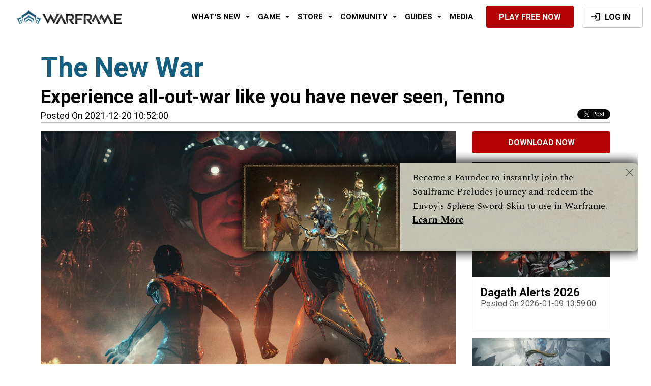

--- FILE ---
content_type: text/css
request_url: https://www-static.warframe.com/css/themes/blog.0ea4200ff282ae8cb05911a369047d7a.css
body_size: 984
content:
.BlogPost{line-height:2em;margin-bottom:64px;position:relative}.BlogPost p{line-height:1.6;margin:1rem 0}.BlogPost h1,.BlogPost h2{--color-title:#145e80;margin-bottom:1rem}.BlogPost h3,.BlogPost h4{margin-bottom:1rem}.BlogPost h4{--color-title:#145e80}.BlogPost ul{list-style-type:disc;margin-bottom:20px;margin-left:20px}.BlogPost b,.BlogPost strong{font-weight:700!important}.BlogPost em,.BlogPost i{font-style:italic!important}@media (max-width:767px){.BlogPost #premiumMasthead .oversizedImgContain #mastheadImgDesktop{margin-top:-7%}}.BlogPost .post-image{aspect-ratio:16/9;margin-bottom:1rem;width:100%}.BlogPost .hiddenHeader{display:none}.BlogPost .discuss{margin-top:1rem}.BlogPost img{width:100%!important}.BlogPost .realsize{max-width:100%!important;width:auto!important}.BlogPost .videowrapper{clear:both;float:none;height:0;margin-bottom:1rem;padding-bottom:56.25%;padding-top:1rem;position:relative;width:100%}.BlogPost .videowrapper iframe{height:100%;left:0;position:absolute;top:0;width:100%}.BlogPost hr{border-color:#c8c8c8;margin-bottom:1rem;margin-top:1rem}.BlogPost table{border:2px solid #c8c8c8;margin-bottom:1rem}.BlogPost td{border:1px solid #c8c8c8;font-size:.875rem;line-height:2;padding:8px!important;vertical-align:top}.BlogPost .tableheader,.BlogPost .tableheader td{font-weight:700}.BlogPost td p{margin-bottom:0!important}.BlogPost .bluebutton,.BlogPost .greenbutton,.BlogPost .newsbutton,.BlogPost .primebutton,.BlogPost .redbutton{background-color:#3e3e3e;color:#fff;display:inline-block;font-size:18px;font-weight:700;margin:15px auto 0;padding:8px 28px;position:relative;text-transform:uppercase;z-index:3}.BlogPost .bluebutton{background-color:#034169}.BlogPost .greenbutton{background-color:#005400}.BlogPost .redbutton{background-color:#d30000}.BlogPost .primebutton{background-color:#d9c45a;color:#674915}.BlogPost .premiumMobileButtons button.animatedButton{font-family:var(--font-family-title,"Roboto",Arial,Helvetica,sans-serif)}.BlogPost button.animatedButton{--color-button-background:#b30000;--color-button-border:transparent;--color-button-text:#fff;--color-button-background-hover:maroon;--color-button-border-hover:transparent;--color-button-text-hover:#fff;--filter-button-icon:invert(1);--filter-button-icon-hover:invert(1);align-items:center;background:var(--color-button-background,#b30000);border:1px solid var(--color-button-border,transparent);border-radius:4px;color:var(--color-button-text,#fff);display:inline-flex;flex-flow:row nowrap;font-family:var(--font-family-button,"Roboto",Arial,Helvetica,sans-serif);font-size:var(--font-size-button,16px);font-weight:var(--font-weight-button,700);justify-content:center;min-height:var(--height-button,44px);padding:var(--padding-button,0 24px);position:relative;text-align:center;text-transform:var(--text-transform-button,uppercase);transition:.25s}.BlogPost button.animatedButton:not(:disabled){cursor:pointer}.BlogPost button.animatedButton:active,.BlogPost button.animatedButton:focus,.BlogPost button.animatedButton:hover{background:var(--color-button-background-hover,maroon);border-color:var(--color-button-border-hover,transparent);color:var(--color-button-text-hover,#fff)}.BlogPost button.animatedButton.is-promo{font-size:24px;min-height:56px;padding:0 32px}.BlogPost button.animatedButton.is-fullWidth{display:flex;text-align:center;width:100%}

/*# sourceMappingURL=blog.css.map*/

--- FILE ---
content_type: image/svg+xml
request_url: https://www-static.warframe.com/images/footer/platforms/XboxOne-white.svg
body_size: 21085
content:
<?xml version="1.0" encoding="UTF-8"?>
<svg xmlns="http://www.w3.org/2000/svg" version="1.1" xmlns:xlink="http://www.w3.org/1999/xlink" viewBox="0 0 720 208.03">
  <defs>
    <style>
      .cls-1, .cls-2 {
        opacity: .85;
      }

      .cls-3 {
        fill: url(#linear-gradient);
      }

      .cls-3, .cls-4, .cls-5, .cls-6, .cls-7, .cls-8, .cls-9, .cls-10, .cls-2, .cls-11, .cls-12, .cls-13, .cls-14 {
        stroke-width: 0px;
      }

      .cls-4 {
        opacity: .6;
      }

      .cls-4, .cls-15, .cls-5, .cls-6, .cls-16, .cls-17, .cls-2, .cls-11, .cls-12, .cls-14 {
        fill: #fff;
      }

      .cls-18 {
        opacity: .9;
      }

      .cls-15 {
        opacity: 0;
      }

      .cls-19 {
        mask: url(#mask-2);
      }

      .cls-20 {
        isolation: isolate;
      }

      .cls-21 {
        mask: url(#mask-3);
      }

      .cls-22 {
        mix-blend-mode: multiply;
      }

      .cls-22, .cls-11 {
        opacity: .15;
      }

      .cls-23 {
        opacity: .8;
      }

      .cls-24 {
        clip-path: url(#clippath-1);
      }

      .cls-25 {
        clip-path: url(#clippath-4);
      }

      .cls-26 {
        mask: url(#mask-5);
      }

      .cls-5 {
        opacity: .65;
      }

      .cls-6 {
        opacity: .45;
      }

      .cls-27 {
        opacity: .75;
      }

      .cls-7 {
        fill: url(#linear-gradient-2);
      }

      .cls-8 {
        fill: url(#radial-gradient-2);
      }

      .cls-28 {
        mask: url(#mask-4);
      }

      .cls-16, .cls-14 {
        opacity: .5;
      }

      .cls-9 {
        fill: url(#linear-gradient-3);
      }

      .cls-29 {
        clip-path: url(#clippath);
      }

      .cls-10 {
        fill: url(#radial-gradient);
      }

      .cls-30 {
        mask: url(#mask-6);
      }

      .cls-31 {
        fill: url(#radial-gradient-3);
        stroke: #231f20;
        stroke-width: .16px;
      }

      .cls-32 {
        clip-path: url(#clippath-8);
      }

      .cls-33 {
        opacity: .36;
      }

      .cls-34 {
        mask: url(#mask-1);
      }

      .cls-35 {
        mask: url(#mask);
      }

      .cls-36 {
        clip-path: url(#clippath-5);
      }

      .cls-13 {
        fill: url(#Linear_Gradient_1);
      }
    </style>
    <clipPath id="clippath">
      <path class="cls-12" d="M163.47,59.7c.07.07-5.66-4.89-27.26,16.67,13.19,15.62,39.46,54.4,32.04,68.11h0s0,0,0,0c0,0,0,0,0,0,8.77-10.86,14.04-24.69,14.04-39.75,0-17.62-7.2-33.55-18.82-45.03h0s-.01-.02-.06-.05M77.34,152.36s0,0,.01.01h0c11.13,9.74,25.7,15.65,41.65,15.65s30.53-5.9,41.66-15.65h0s.01-.01.02-.01h-.02c9.92-10.08-22.76-45.92-41.66-60.22-18.89,14.29-51.58,50.13-41.66,60.23M74.61,59.65s-.06.05-.05.05h0c-11.62,11.48-18.82,27.41-18.82,45.03,0,15.06,5.26,28.89,14.05,39.75h0s0,0,0,0h0c-7.42-13.72,18.85-52.49,32.04-68.11-21.61-21.56-27.34-16.6-27.26-16.67M119.04,41.42c12.3,0,24.29,3.4,35.68,11-.37-.23-3.26-1.96-8.02-1.79-12.12.44-27.65,9.5-27.65,9.5h-.02s-.02,0-.02,0c0,0-15.53-9.06-27.65-9.5-4.76-.17-7.66,1.56-8.02,1.79,11.39-7.6,23.37-11,35.67-11h.04Z"/>
    </clipPath>
    <clipPath id="clippath-1">
      <path class="cls-12" d="M83.69,57.09c-1.19-.6-2.9-1.18-3.9-1.4-.06-.02-.12-.03-.18-.04-.56-.12-1.1-.05-1.58-.01-.55.05-1.16.66-1.62.8-13.04,11.65-21.41,29.03-21.41,47.89,0,15.53,6.26,30.56,15.72,41.69-3.84-5,1.59-19.8,5.36-28.43,1.86-4.25,4.25-7.88,6.76-11.96,9.65-15.67,23.96-30.03,23.96-30.03-8.4-9.23-18.89-16.19-23.11-18.51ZM165.8,146.22c0-.36-.05-.73-.09-1.1-1.07-9.38-11.22-22.02-22.23-33.92-9.95-10.76-19.58-18.58-24.87-23.06h0s-.07.05-.1.07c-3.12,2.26-14.55,12.02-24.53,22.82-11.37,12.31-21.82,25.96-22.21,34.96v.21c.01.26,0,.52.02.77.01.07.06.35.07.42,0,.25.3.53.38.6,11.66,12.36,28.31,20.1,46.41,20.1s35.59-7.92,47.22-20.64c0-.1-.07-.38-.07-.48.02-.26,0-.49-.01-.76ZM182.48,104.37c0-18.97-8.44-36.05-21.61-47.7-.36-.1-.75-.18-1.15-.19-.48-.02-1,.03-1.54.14-.08.02-.18.03-.26.05-.12.02-.23.05-.35.08-5.08,1.73-15.52,9.17-24.53,18.77,0,0,11.66,14,21.64,29.53,2.59,4.02,4.81,8.6,6.93,12.74,5.35,10.43,9.57,23.27,5.43,28.86,9.4-11.08,15.44-26.62,15.44-42.28Z"/>
    </clipPath>
    <linearGradient id="Linear_Gradient_1" data-name="Linear Gradient 1" x1="87.14" y1="102.65" x2="122.33" y2="102.65" gradientUnits="userSpaceOnUse">
      <stop offset="0" stop-color="#fff"/>
      <stop offset="1" stop-color="#000"/>
    </linearGradient>
    <mask id="mask" x="71.79" y="77.72" width="94.11" height="90.37" maskUnits="userSpaceOnUse">
      <rect class="cls-13" x="86.09" y="77.72" width="55.3" height="49.86"/>
    </mask>
    <radialGradient id="radial-gradient" cx="101.26" cy="75.37" fx="101.26" fy="75.37" r="102.58" gradientUnits="userSpaceOnUse">
      <stop offset=".17" stop-color="#fff"/>
      <stop offset=".25" stop-color="#ccc"/>
      <stop offset=".36" stop-color="#858585"/>
      <stop offset=".47" stop-color="#4b4b4b"/>
      <stop offset=".56" stop-color="#222"/>
      <stop offset=".63" stop-color="#090909"/>
      <stop offset=".67" stop-color="#000"/>
    </radialGradient>
    <mask id="mask-1" x="42.96" y="25.48" width="168.84" height="156.5" maskUnits="userSpaceOnUse">
      <rect class="cls-10" x="42.96" y="25.48" width="168.84" height="156.5"/>
    </mask>
    <clipPath id="clippath-4">
      <path class="cls-12" d="M83.69,57.09c-1.19-.6-2.9-1.18-3.9-1.4-.06-.02-.12-.03-.18-.04-.56-.12-1.1-.05-1.58-.01-.55.05-1.16.66-1.62.8-13.04,11.65-21.41,29.03-21.41,47.89,0,15.53,6.26,30.56,15.72,41.69-3.84-5,1.59-19.75,5.36-28.43,1.85-4.25,4.25-7.88,6.76-11.96,9.65-15.67,23.96-30.03,23.96-30.03-8.4-9.23-18.89-16.19-23.11-18.51Z"/>
    </clipPath>
    <linearGradient id="linear-gradient" x1="116.03" y1="44.2" x2="116.03" y2="141.01" gradientUnits="userSpaceOnUse">
      <stop offset=".34" stop-color="#fff"/>
      <stop offset=".35" stop-color="#f3f3f3"/>
      <stop offset=".43" stop-color="#b3b3b3"/>
      <stop offset=".5" stop-color="#7c7c7c"/>
      <stop offset=".57" stop-color="#505050"/>
      <stop offset=".64" stop-color="#2d2d2d"/>
      <stop offset=".7" stop-color="#141414"/>
      <stop offset=".76" stop-color="#050505"/>
      <stop offset=".81" stop-color="#000"/>
    </linearGradient>
    <mask id="mask-2" x="54.28" y="37.02" width="128.7" height="131.99" maskUnits="userSpaceOnUse">
      <rect class="cls-3" x="55.11" y="37.02" width="121.85" height="113.09"/>
    </mask>
    <clipPath id="clippath-5">
      <path class="cls-12" d="M83.69,57.09c-1.19-.6-2.9-1.18-3.9-1.4-.06-.02-.12-.03-.18-.04-.56-.12-1.1-.05-1.58-.01-.55.05-1.16.66-1.62.8-13.04,11.65-21.41,29.03-21.41,47.89,0,15.53,6.26,30.56,15.72,41.69-3.84-5,1.59-20.02,5.36-28.43,1.9-4.23,4.25-7.88,6.76-11.96,9.65-15.67,23.96-30.03,23.96-30.03-8.4-9.23-18.89-16.19-23.11-18.51Z"/>
    </clipPath>
    <linearGradient id="linear-gradient-2" x1="195.9" y1="173.18" x2="64.09" y2="46.36" gradientUnits="userSpaceOnUse">
      <stop offset=".29" stop-color="#fff"/>
      <stop offset=".8" stop-color="#000"/>
    </linearGradient>
    <mask id="mask-3" x="48.74" y="29.94" width="142.85" height="140.74" maskUnits="userSpaceOnUse">
      <rect class="cls-7" x="48.74" y="29.94" width="142.85" height="140.74"/>
    </mask>
    <clipPath id="clippath-8">
      <path class="cls-14" d="M156.83,53.72c-.73-.42-4.7-1.6-5.74-1.8-4.61-.91-9.73.19-14.54,2.14-7.55,3.05-14.68,7.13-17.46,8.88h0c-2.66-1.7-10-5.14-17.63-8.07-5.59-2.13-12.19-3.17-15.67-2.37-1.27.29-3.83.2-4.65.72,10.26-7.08,24.41-12.38,37.82-12.38s27.96,4.87,37.87,12.87Z"/>
    </clipPath>
    <linearGradient id="linear-gradient-3" x1="91.81" y1="96.51" x2="36.14" y2="96.51" gradientUnits="userSpaceOnUse">
      <stop offset="0" stop-color="#fff"/>
      <stop offset=".29" stop-color="#a5a5a5"/>
      <stop offset=".54" stop-color="#5e5e5e"/>
      <stop offset=".75" stop-color="#2b2b2b"/>
      <stop offset=".91" stop-color="#0b0b0b"/>
      <stop offset="1" stop-color="#000"/>
    </linearGradient>
    <mask id="mask-4" x="39.29" y="44.65" width="68.8" height="103.72" maskUnits="userSpaceOnUse">
      <rect class="cls-9" x="39.29" y="44.65" width="68.8" height="103.72"/>
    </mask>
    <radialGradient id="radial-gradient-2" cx="141.96" cy="75.37" fx="141.96" fy="75.37" r="86.18" gradientUnits="userSpaceOnUse">
      <stop offset=".37" stop-color="#fff"/>
      <stop offset=".41" stop-color="#c5c5c5"/>
      <stop offset=".47" stop-color="gray"/>
      <stop offset=".52" stop-color="#494949"/>
      <stop offset=".56" stop-color="#212121"/>
      <stop offset=".6" stop-color="#080808"/>
      <stop offset=".62" stop-color="#000"/>
    </radialGradient>
    <mask id="mask-5" x="121.74" y="46.23" width="73" height="102.67" maskUnits="userSpaceOnUse">
      <rect class="cls-8" x="121.74" y="46.23" width="73" height="102.67"/>
    </mask>
    <radialGradient id="radial-gradient-3" cx="102.21" cy="72.03" fx="102.21" fy="72.03" r="79.61" gradientUnits="userSpaceOnUse">
      <stop offset=".54" stop-color="#000"/>
      <stop offset=".6" stop-color="#050505"/>
      <stop offset=".69" stop-color="#151515"/>
      <stop offset=".76" stop-color="#2a2a2a"/>
      <stop offset=".82" stop-color="#adadad"/>
      <stop offset=".92" stop-color="#fff"/>
    </radialGradient>
    <mask id="mask-6" x="53.11" y="36.28" width="132.16" height="133.52" maskUnits="userSpaceOnUse">
      <rect class="cls-31" x="53.19" y="36.36" width="132" height="133.36"/>
    </mask>
  </defs>
  <g class="cls-20">
    <g id="Layer_1" data-name="Layer 1">
      <g id="XB1_Horizontal_White_Logo" data-name="XB1 Horizontal White Logo">
        <g>
          <path class="cls-17" d="M163.47,59.7c.07.07-5.66-4.89-27.26,16.67,13.19,15.62,39.46,54.4,32.04,68.11h0s0,0,0,0c0,0,0,0,0,0,8.77-10.86,14.04-24.69,14.04-39.75,0-17.62-7.2-33.55-18.82-45.03h0s-.01-.02-.06-.05M77.34,152.36s0,0,.01.01h0c11.13,9.74,25.7,15.65,41.65,15.65s30.53-5.9,41.66-15.65h0s.01-.01.02-.01h-.02c9.92-10.08-22.76-45.92-41.66-60.22-18.89,14.29-51.58,50.13-41.66,60.23M74.61,59.65s-.06.05-.05.05h0c-11.62,11.48-18.82,27.41-18.82,45.03,0,15.06,5.26,28.89,14.05,39.75h0s0,0,0,0h0c-7.42-13.72,18.85-52.49,32.04-68.11-21.61-21.56-27.34-16.6-27.26-16.67M119.04,41.42c12.3,0,24.29,3.4,35.68,11-.37-.23-3.26-1.96-8.02-1.79-12.12.44-27.65,9.5-27.65,9.5h-.02s-.02,0-.02,0c0,0-15.53-9.06-27.65-9.5-4.76-.17-7.66,1.56-8.02,1.79,11.39-7.6,23.37-11,35.67-11h.04Z"/>
          <g class="cls-29">
            <g>
              <g>
                <path class="cls-17" d="M83.69,57.09c-1.19-.6-2.9-1.18-3.9-1.4-.06-.02-.12-.03-.18-.04-.56-.12-1.1-.05-1.58-.01-.55.05-1.16.66-1.62.8-13.04,11.65-21.41,29.03-21.41,47.89,0,15.53,6.26,30.56,15.72,41.69-3.84-5,1.59-19.8,5.36-28.43,1.86-4.25,4.25-7.88,6.76-11.96,9.65-15.67,23.96-30.03,23.96-30.03-8.4-9.23-18.89-16.19-23.11-18.51ZM165.8,146.22c0-.36-.05-.73-.09-1.1-1.07-9.38-11.22-22.02-22.23-33.92-9.95-10.76-19.58-18.58-24.87-23.06h0s-.07.05-.1.07c-3.12,2.26-14.55,12.02-24.53,22.82-11.37,12.31-21.82,25.96-22.21,34.96v.21c.01.26,0,.52.02.77.01.07.06.35.07.42,0,.25.3.53.38.6,11.66,12.36,28.31,20.1,46.41,20.1s35.59-7.92,47.22-20.64c0-.1-.07-.38-.07-.48.02-.26,0-.49-.01-.76ZM182.48,104.37c0-18.97-8.44-36.05-21.61-47.7-.36-.1-.75-.18-1.15-.19-.48-.02-1,.03-1.54.14-.08.02-.18.03-.26.05-.12.02-.23.05-.35.08-5.08,1.73-15.52,9.17-24.53,18.77,0,0,11.66,14,21.64,29.53,2.59,4.02,4.81,8.6,6.93,12.74,5.35,10.43,9.57,23.27,5.43,28.86,9.4-11.08,15.44-26.62,15.44-42.28Z"/>
                <g class="cls-24">
                  <g class="cls-33">
                    <path class="cls-12" d="M186.03,103.55c0,37.15-30.12,67.26-67.27,67.26s-67.27-30.11-67.27-67.26,30.13-67.27,67.27-67.27,67.27,30.12,67.27,67.27Z"/>
                  </g>
                </g>
              </g>
              <g class="cls-35">
                <g class="cls-23">
                  <path class="cls-17" d="M165.8,146.22c0-.36-.05-.73-.09-1.1-1.17-9.56-11.22-22.02-22.23-33.92-9.95-10.76-19.58-18.58-24.87-23.06h0s-.07.05-.1.07c-3.12,2.26-14.55,12.02-24.53,22.82-11.37,12.31-21.82,25.96-22.21,34.96v.21c.01.26,0,.52.02.77.01.11.06.39.08.49.01.1.28.44.34.5,11.67,12.39,28.34,20.13,46.45,20.13s35.59-7.92,47.22-20.64c0-.1-.07-.38-.07-.48.02-.26,0-.49-.01-.76Z"/>
                </g>
              </g>
              <g class="cls-34">
                <g class="cls-18">
                  <path class="cls-17" d="M83.69,57.09c-1.19-.6-2.9-1.18-3.9-1.4-.06-.02-.12-.03-.18-.04-.56-.12-1.1-.05-1.58-.01-.55.05-1.16.66-1.62.8-13.04,11.65-21.41,29.03-21.41,47.89,0,15.53,6.26,30.56,15.72,41.69-3.84-5,1.79-20.42,5.36-28.43,1.89-4.24,4.25-7.88,6.76-11.96,9.65-15.67,23.96-30.03,23.96-30.03-8.4-9.23-18.89-16.19-23.11-18.51ZM165.8,146.22c0-.36-.04-.73-.09-1.1-1.3-9.71-11.22-22.02-22.23-33.92-9.95-10.76-19.58-18.58-24.87-23.06h0s-.07.05-.1.07c-3.12,2.26-14.55,12.02-24.53,22.82-11.37,12.31-21.82,25.96-22.21,34.96v.21c.01.26,0,.52.02.77.01.07.06.35.07.42,0,.25.3.53.38.6,11.66,12.36,28.31,20.1,46.41,20.1s35.59-7.92,47.22-20.64c0-.1-.07-.38-.07-.48.02-.26,0-.49-.01-.76ZM182.48,104.37c0-18.97-8.44-36.05-21.61-47.7-.36-.1-.75-.18-1.15-.19-.48-.02-1,.03-1.54.14-.08.02-.18.03-.26.05-.12.02-.23.05-.35.08-5.08,1.73-15.52,9.17-24.53,18.77,0,0,11.66,14,21.64,29.53,2.59,4.02,4.81,8.6,6.93,12.74,5.35,10.43,9.57,23.27,5.43,28.86,9.4-11.08,15.44-26.62,15.44-42.28Z"/>
                </g>
              </g>
              <g>
                <path class="cls-17" d="M83.69,57.09c-1.19-.6-2.9-1.18-3.9-1.4-.06-.02-.12-.03-.18-.04-.56-.12-1.1-.05-1.58-.01-.55.05-1.16.66-1.62.8-13.04,11.65-21.41,29.03-21.41,47.89,0,15.53,6.26,30.56,15.72,41.69-3.84-5,1.59-19.75,5.36-28.43,1.85-4.25,4.25-7.88,6.76-11.96,9.65-15.67,23.96-30.03,23.96-30.03-8.4-9.23-18.89-16.19-23.11-18.51Z"/>
                <g class="cls-25">
                  <g class="cls-19">
                    <path class="cls-5" d="M182.97,103.97c0,47.08-38.91,65.04-67.55,65.04s-61.15-25.11-61.15-63.53,33.26-64.91,61.9-64.91,66.8,18.08,66.8,63.41Z"/>
                  </g>
                </g>
              </g>
              <g class="cls-18">
                <path class="cls-17" d="M83.69,57.09c-1.19-.6-2.9-1.18-3.9-1.4-.06-.02-.12-.03-.18-.04-.56-.12-1.1-.05-1.58-.01-.55.05-1.16.66-1.62.8-13.04,11.65-21.41,29.03-21.41,47.89,0,15.53,6.26,30.56,15.72,41.69-3.84-5,1.59-20.02,5.36-28.43,1.9-4.23,4.25-7.88,6.76-11.96,9.65-15.67,23.96-30.03,23.96-30.03-8.4-9.23-18.89-16.19-23.11-18.51Z"/>
                <g class="cls-36">
                  <path class="cls-6" d="M137.22,81.39c0,18.32-43.65,70.29-61.97,70.29s-23.23-35.29-23.23-53.61,10.43-41.68,28.75-41.68,56.45,6.69,56.45,25.01Z"/>
                </g>
              </g>
              <g class="cls-21">
                <g class="cls-23">
                  <path class="cls-17" d="M83.69,57.09c-1.19-.6-2.9-1.18-3.9-1.4-.06-.02-.12-.03-.18-.04-.56-.12-1.1-.05-1.58-.01-.55.05-1.16.66-1.62.8-13.04,11.65-21.41,29.03-21.41,47.89,0,15.53,6.26,30.56,15.72,41.69-3.84-5,1.96-21.06,5.36-28.43,1.94-4.21,4.25-7.88,6.76-11.96,9.65-15.67,23.96-30.03,23.96-30.03-8.4-9.23-18.89-16.19-23.11-18.51ZM165.8,146.22c0-.36-.05-.73-.09-1.1-1.1-9.35-11.22-22.02-22.23-33.92-9.95-10.76-19.58-18.58-24.87-23.06h0s-.07.05-.1.07c-3.12,2.26-14.55,12.02-24.53,22.82-11.37,12.31-21.82,25.96-22.21,34.96v.21c.01.26,0,.52.02.77.01.07.06.35.07.42,0,.25.3.53.38.6,11.66,12.36,28.31,20.1,46.41,20.1s35.59-7.92,47.22-20.64c0-.1-.07-.38-.07-.48.02-.26,0-.49-.01-.76ZM182.48,104.37c0-18.97-8.44-36.05-21.61-47.7-.36-.1-.75-.18-1.15-.19-.48-.02-1,.03-1.54.14-.08.02-.18.03-.26.05-.12.02-.23.05-.35.08-5.08,1.73-15.52,9.17-24.53,18.77,0,0,11.66,14,21.64,29.53,2.59,4.02,4.81,8.6,6.93,12.74,5.35,10.43,9.57,23.27,5.43,28.86,9.4-11.08,15.44-26.62,15.44-42.28Z"/>
                </g>
              </g>
              <path class="cls-17" d="M156.83,53.72c-.73-.42-4.24-1.51-5.28-1.72-4.6-.91-9.96.05-14.76,2-7.55,3.05-14.68,7.13-17.47,8.88h0c-2.66-1.7-10.28-5.05-17.91-7.97-5.59-2.13-11.82-3.25-15.31-2.45-1.27.29-4.11.3-4.92.82,10.26-7.08,24.61-12.48,38.02-12.48s28.21,5.08,37.64,12.93Z"/>
              <g>
                <path class="cls-16" d="M156.83,53.72c-.73-.42-4.7-1.6-5.74-1.8-4.61-.91-9.73.19-14.54,2.14-7.55,3.05-14.68,7.13-17.46,8.88h0c-2.66-1.7-10-5.14-17.63-8.07-5.59-2.13-12.19-3.17-15.67-2.37-1.27.29-3.83.2-4.65.72,10.26-7.08,24.41-12.38,37.82-12.38s27.96,4.87,37.87,12.87Z"/>
                <g class="cls-32">
                  <path class="cls-2" d="M137.22,81.39c0,18.32-14.85,33.18-33.18,33.18s-33.17-14.85-33.17-33.18,14.85-33.17,33.17-33.17,33.18,14.85,33.18,33.17Z"/>
                </g>
              </g>
              <g class="cls-28">
                <path class="cls-4" d="M83.69,57.09c-1.19-.6-2.9-1.18-3.9-1.4-.06-.02-.12-.03-.18-.04-.56-.12-1.1-.05-1.58-.01-.55.05-1.16.66-1.62.8-13.04,11.65-21.41,29.03-21.41,47.89,0,15.53,6.26,30.56,15.72,41.69-3.84-5,2.26-22.59,5.36-28.43,2.18-4.1,4.25-7.88,6.76-11.96,9.65-15.67,23.96-30.03,23.96-30.03-8.4-9.23-18.89-16.19-23.11-18.51Z"/>
              </g>
              <g class="cls-26">
                <path class="cls-11" d="M182.48,104.37c0-18.97-8.44-36.05-21.61-47.7-.36-.1-.75-.18-1.15-.19-.48-.02-1,.03-1.54.14-.08.02-.18.03-.26.05-.12.02-.23.05-.35.08-5.08,1.73-15.52,9.17-24.53,18.77,0,0,11.66,14,21.64,29.53,2.59,4.02,4.81,8.6,6.93,12.74,5.35,10.43,9.57,23.27,5.43,28.86,9.4-11.08,15.44-26.62,15.44-42.28Z"/>
              </g>
              <path class="cls-17" d="M165.8,146.22c0-.36-.05-.73-.09-1.1-1.13-9.39-11.22-22.02-22.23-33.92-9.95-10.76-19.58-18.58-24.87-23.06h0s-.07.05-.1.07c-3.12,2.26-14.55,12.02-24.53,22.82-11.37,12.31-21.82,25.96-22.21,34.96v.21c.01.26,0,.52.02.77.01.12.07.44.08.55,0,.08.27.37.33.43,11.66,12.39,28.34,20.14,46.45,20.14s35.59-7.92,47.22-20.64c0-.1-.07-.38-.07-.48.02-.26,0-.49-.01-.76Z"/>
              <g class="cls-1">
                <path class="cls-17" d="M182.48,104.37c0-18.97-8.44-36.05-21.61-47.7-.36-.1-.75-.18-1.15-.19-.48-.02-1,.03-1.54.14-.08.02-.18.03-.26.05-.12.02-.23.05-.35.08-5.08,1.73-15.52,9.17-24.53,18.77,0,0,11.39,13.59,21.36,29.12,2.59,4.02,4.98,8.81,7.1,12.95,5.35,10.44,9.69,23.39,5.56,28.97,9.4-11.08,15.41-26.54,15.41-42.2Z"/>
              </g>
              <g class="cls-30">
                <g class="cls-22">
                  <path class="cls-17" d="M83.59,57.07c-1.2-.6-2.39-1.05-3.39-1.28-.06-.02-.54-.15-.6-.15-.56-.12-1.1-.03-1.58,0-.55.05-1.12.61-1.58.76-13.04,11.65-21.45,29.08-21.45,47.93,0,15.53,6.26,30.56,15.72,41.69-3.84-5,3.09-23.8,5.05-27.86,2.01-4.18,4.65-8.58,7.15-12.65,9.65-15.67,23.88-29.9,23.88-29.9-8.4-9.23-18.98-16.22-23.2-18.53ZM165.8,146.18c-.02-.36-.08-.86-.11-1.22-1.05-8.95-10.75-21.4-21.76-33.31-9.95-10.76-19.58-18.63-24.86-23.1l-.45.07s-.42-.17-.45-.15c-3.12,2.27-13.83,11.35-23.8,22.14-11.38,12.31-22.11,25.84-22.49,34.85,0,.07-.04.54-.04.61.01.26-.05.44-.03.69.01.09.02.4.03.5.02.15.27.55.33.62,11.67,12.37,28.41,20.21,46.51,20.21s35.59-7.92,47.22-20.64c0-.1-.08-.49-.08-.59.02-.26,0-.41,0-.68Z"/>
                </g>
              </g>
              <g class="cls-27">
                <path class="cls-15" d="M156.83,53.72c-.73-.42-4.45-1.55-5.49-1.76-4.61-.91-10.84.64-15.65,2.6-7.55,3.05-13.75,6.89-16.55,8.64l-.59-.07c-2.65-1.7-9.93-5.53-17.56-8.46-5.59-2.13-12.9-2.77-16.39-1.97-1.27.29-2.81.08-3.59.66,11.12-8.34,24.23-12.67,37.64-12.67s28.5,4.69,38.16,13.04Z"/>
              </g>
            </g>
          </g>
        </g>
        <g>
          <polygon class="cls-12" points="453.47 142.63 429.94 110.66 406.41 142.63 396.72 142.63 425.02 104.01 399.17 68.92 408.86 68.92 429.94 97.54 450.99 68.92 460.68 68.92 434.84 104.01 463.16 142.63 453.47 142.63"/>
          <polygon class="cls-12" points="269.99 142.62 241.66 104.01 267.51 68.92 257.82 68.92 236.75 97.55 215.7 68.92 206.03 68.92 231.87 104.01 203.54 142.62 213.24 142.62 236.76 110.66 260.29 142.62 269.99 142.62"/>
          <path class="cls-12" d="M323.87,106.8c-1.53-1.31-3.2-2.32-4.83-3.07,5.35-2.9,8.86-8.39,8.86-14.76,0-4.72-1.74-20.05-23.96-20.05h-29.93v31.78h-9.97c-1.29,1.68-4.23,5.73-5.35,7.39h15.32v34.53h29.93c16.22,0,26.29-8.23,26.29-21.51,0-5.8-2.19-10.74-6.36-14.31ZM282.29,76.61h21.66c5.86,0,15.68,1.46,15.68,11.71,0,7.75-5.72,12.37-15.68,12.37h-21.66v-24.09ZM303.95,134.93h-21.66v-26.83h21.66c8.22,0,18.04,2.27,18.04,12.84,0,12.17-11.3,13.99-18.04,13.99Z"/>
          <path class="cls-12" d="M369.17,67.22c-20.7,0-35.17,15.84-35.17,38.51s14.47,38.53,35.17,38.53,35.11-15.83,35.11-38.53-14.43-38.51-35.11-38.51ZM369.17,136.46c-15.77,0-26.82-12.64-26.82-30.74s11.05-30.72,26.82-30.72,26.74,12.64,26.74,30.72-10.99,30.74-26.74,30.74Z"/>
          <polygon class="cls-12" points="606.19 68.92 606.19 129.4 561.64 68.87 554.33 68.86 554.33 142.5 562.53 142.5 562.53 83.35 606.18 142.55 614.39 142.56 614.39 68.92 606.19 68.92"/>
          <path class="cls-12" d="M511.74,67.21c-20.71,0-35.18,15.84-35.18,38.51s14.47,38.54,35.18,38.54,35.11-15.83,35.11-38.54-14.43-38.51-35.11-38.51ZM511.74,136.46c-15.77,0-26.83-12.64-26.83-30.74s11.05-30.73,26.83-30.73,26.74,12.64,26.74,30.73-10.99,30.74-26.74,30.74Z"/>
          <polygon class="cls-12" points="631.86 135.35 631.86 108.1 672.41 108.1 672.41 100.9 631.86 100.9 631.86 76.07 675.16 76.07 675.16 68.87 623.61 68.87 623.61 142.56 675.67 142.56 675.67 135.35 631.86 135.35"/>
        </g>
      </g>
    </g>
  </g>
</svg>

--- FILE ---
content_type: image/svg+xml
request_url: https://www-static.warframe.com/images/icons/material/facebook.svg
body_size: 303
content:
<svg width="11" height="22" viewBox="0 0 11 22" fill="none" xmlns="http://www.w3.org/2000/svg">
<path fill-rule="evenodd" clip-rule="evenodd" d="M10.315 3.9578C9.6917 3.83314 8.84983 3.74 8.32037 3.74C6.8867 3.74 6.79358 4.36333 6.79358 5.36066V7.13607H10.3774L10.065 10.8137H6.79358V22H2.30632V10.8137H0L0 7.13607H2.30632V4.86127C2.30632 1.74533 3.77079 0 7.44771 0C8.72517 0 9.66017 0.187001 10.8753 0.436334L10.315 3.9578Z" fill="black"/>
</svg>
